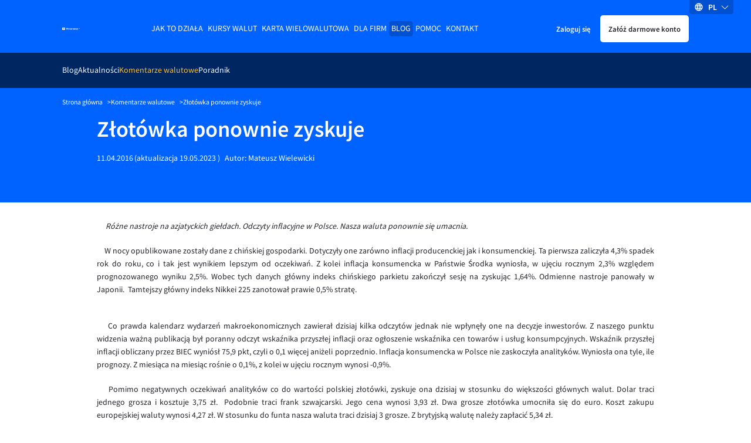

--- FILE ---
content_type: text/html
request_url: https://www.walutomat.pl/komentarze-walutowe/zlotowka-ponownie-zyskuje/
body_size: 16871
content:
<!doctype html>
<html lang="pl-PL">

<head>
  <meta charset="UTF-8">
  <meta
    name="viewport"
    content="width=device-width, initial-scale=1"
  >

  <script>
// USER
var USER_BASE_URL_WT = 'https://user.walutomat.pl';
var CMS_BASE_URL_WT = 'https://www.walutomat.pl';
var REGISTRY_URL = 'https://user.walutomat.pl/#/registration';
var LOGIN_BASE_URL_WT = 'https://panel.walutomat.pl/logowanie';
// BIZ
var BIZ_BASE_URL_WT = 'https://biz.walutomat.pl';
var BIZ_CMS_BASE_URL_WT = 'https://walutomat.biz/';
var BIZ_REGISTRY_URL = 'https://biz.walutomat.pl/#/registration/';
var BIZ_LOGIN_BASE_URL_WT = 'https://login-biz.walutomat.pl/';
</script>
<meta name='robots' content='index, follow, max-image-preview:large, max-snippet:-1, max-video-preview:-1' />
	<style>img:is([sizes="auto" i], [sizes^="auto," i]) { contain-intrinsic-size: 3000px 1500px }</style>
	<link rel="alternate" hreflang="pl-pl" href="https://www.walutomat.pl/komentarze-walutowe/zlotowka-ponownie-zyskuje/" />
<link rel="alternate" hreflang="x-default" href="https://www.walutomat.pl/komentarze-walutowe/zlotowka-ponownie-zyskuje/" />

	<!-- This site is optimized with the Yoast SEO plugin v24.3 - https://yoast.com/wordpress/plugins/seo/ -->
	<title>Złotówka ponownie zyskuje - Walutomat.pl</title>
	<meta name="description" content="Walutomat o wzroście wartości polskiej waluty oraz prognozach dalszych wzrostów PLN. Więcej informacji dostępnych w serwisie Walutomat.pl" />
	<link rel="canonical" href="https://www.walutomat.pl/komentarze-walutowe/zlotowka-ponownie-zyskuje/" />
	<meta property="og:locale" content="pl_PL" />
	<meta property="og:type" content="article" />
	<meta property="og:title" content="Złotówka ponownie zyskuje - Walutomat.pl" />
	<meta property="og:description" content="Walutomat o wzroście wartości polskiej waluty oraz prognozach dalszych wzrostów PLN. Więcej informacji dostępnych w serwisie Walutomat.pl" />
	<meta property="og:site_name" content="Kantor wymiany walut - Walutomat.pl" />
	<meta property="article:publisher" content="https://facebook.com/walutomat" />
	<meta property="article:modified_time" content="2023-05-19T12:21:53+00:00" />
	<meta property="og:image" content="https://www.walutomat.pl/wp-content/uploads/2015/03/walutomat_logo_fb.png" />
	<meta name="twitter:card" content="summary_large_image" />
	<meta name="twitter:site" content="@walutomat" />
	<script type="application/ld+json" class="yoast-schema-graph">{"@context":"https://schema.org","@graph":[{"@type":"WebPage","@id":"https://www.walutomat.pl/komentarze-walutowe/zlotowka-ponownie-zyskuje/","url":"https://www.walutomat.pl/komentarze-walutowe/zlotowka-ponownie-zyskuje/","name":"Złotówka ponownie zyskuje - Walutomat.pl","isPartOf":{"@id":"https://www.walutomat.pl/#website"},"datePublished":"2016-04-11T12:34:04+00:00","dateModified":"2023-05-19T12:21:53+00:00","description":"Walutomat o wzroście wartości polskiej waluty oraz prognozach dalszych wzrostów PLN. Więcej informacji dostępnych w serwisie Walutomat.pl","breadcrumb":{"@id":"https://www.walutomat.pl/komentarze-walutowe/zlotowka-ponownie-zyskuje/#breadcrumb"},"inLanguage":"pl-PL","potentialAction":[{"@type":"ReadAction","target":["https://www.walutomat.pl/komentarze-walutowe/zlotowka-ponownie-zyskuje/"]}]},{"@type":"BreadcrumbList","@id":"https://www.walutomat.pl/komentarze-walutowe/zlotowka-ponownie-zyskuje/#breadcrumb","itemListElement":[{"@type":"ListItem","position":1,"name":"Strona główna","item":"https://www.walutomat.pl/"},{"@type":"ListItem","position":2,"name":"Komentarze walutowe","item":"https://www.walutomat.pl/komentarze-walutowe/"},{"@type":"ListItem","position":3,"name":"Złotówka ponownie zyskuje"}]},{"@type":"WebSite","@id":"https://www.walutomat.pl/#website","url":"https://www.walutomat.pl/","name":"Kantor wymiany walut - Walutomat.pl","description":"Walutomat to platforma wymiany walut online, w którym waluty wymienisz z innymi osobami i firmami.","potentialAction":[{"@type":"SearchAction","target":{"@type":"EntryPoint","urlTemplate":"https://www.walutomat.pl/?s={search_term_string}"},"query-input":{"@type":"PropertyValueSpecification","valueRequired":true,"valueName":"search_term_string"}}],"inLanguage":"pl-PL"}]}</script>
	<!-- / Yoast SEO plugin. -->


				<style>@font-face{font-family:Source Sans Pro;src:local("SourceSansPro-Bold"),url(/wp-content/themes/wt-theme/assets/fonts/sourcesanspro/700.woff2) format("woff2"),url(/wp-content/themes/wt-theme/assets/fonts/sourcesanspro/700.woff) format("woff");font-weight:700;font-style:normal;font-display:swap}@font-face{font-family:Source Sans Pro;src:local("SourceSansPro-Semibold"),url(/wp-content/themes/wt-theme/assets/fonts/sourcesanspro/600.woff2) format("woff2"),url(/wp-content/themes/wt-theme/assets/fonts/sourcesanspro/600.woff) format("woff");font-weight:600;font-style:normal;font-display:swap}@font-face{font-family:Source Sans Pro;src:local("SourceSansPro-Regular"),url(/wp-content/themes/wt-theme/assets/fonts/sourcesanspro/400.woff2) format("woff2"),url(/wp-content/themes/wt-theme/assets/fonts/sourcesanspro/400.woff) format("woff");font-weight:400;font-style:normal;font-display:swap}@font-face{font-family:Source Sans Pro;src:local("SourceSansPro-Light"),url(/wp-content/themes/wt-theme/assets/fonts/sourcesanspro/300.woff2) format("woff2"),url(/wp-content/themes/wt-theme/assets/fonts/sourcesanspro/300.woff) format("woff");font-weight:300;font-style:normal;font-display:swap}.h1,.h2,.h3,.h4,.h5,.h6,h1,h2,h3,h4,h5,h6{font-weight:600;color:#23232a}.h1,.h2,.h3,.h4,h1,h2,h3,h4{display:block;margin-bottom:20px}.h1,h1{color:#23232a;font-size:34px;line-height:36px}.h2,h2{font-size:24px;line-height:30px}.h3,h3{font-size:20px;line-height:1.1}a{transition-duration:.3s;transition-timing-function:ease;transition-property:color;color:#0062ff;text-decoration:none}b,strong,th{font-weight:600}th{text-align:left}small{font-size:11px}body{display:flex;flex-direction:column;font-family:Source Sans Pro,system-ui,-apple-system,Segoe UI,Roboto,Ubuntu,Cantarell,Noto Sans,sans-serif;font-size:13px;font-weight:400;line-height:22px;min-height:100%;background-color:#fff;background-color:var(--bg-color);color:#23232a;color:var(--text-color);-ms-scroll-chaining:none;overscroll-behavior:none;overflow-y:scroll;-webkit-overflow-scrolling:touch}*,:after,:before{box-sizing:border-box;-webkit-tap-highlight-color:transparent}*{margin:0}body,html{touch-action:manipulation;-webkit-font-smoothing:antialiased;-moz-osx-font-smoothing:grayscale;font-smoothing:antialiased;text-rendering:optimizeSpeed;-webkit-text-size-adjust:100%;-moz-text-size-adjust:100%;text-size-adjust:100%;text-shadow:rgba(0,0,0,.01) 0 0 1px;scroll-behavior:smooth}html{height:100%}canvas,img,picture,svg,video{display:block;max-width:100%;height:auto;-webkit-user-select:none;-moz-user-select:none;-ms-user-select:none;user-select:none}button,input,select,textarea{font:inherit;color:#23232a}h1,h2,h3,h4,h5,h6,p{word-wrap:break-word}[hidden]{display:none!important}.container{width:100%;max-width:980px;margin:0 auto;padding:0 15px}.white-bg{background-color:#fff;color:#23232a}.blue-100-bg{background-color:#f2f7ff;color:#23232a}.blue-700-bg{background-color:#0062ff;color:#fff}.blue-600-bg{background-color:#2d7eff;color:#fff}.blue-1000-bg{background-color:#002662;color:#fff}.gray-1000-bg{background-color:#23232a;color:#fff}.blue-800-bg{background-color:#0051d2;color:#fff}.content-clip{overflow:hidden;position:relative;flex-grow:1;-webkit-overflow-scrolling:touch}.content-clip--flex{display:flex;flex-direction:column}.standard-paddings{padding-top:42px;padding-bottom:42px}.black-to-gray{filter:invert(41%) sepia(10%) saturate(451%) hue-rotate(182deg) brightness(94%) contrast(80%)}.black-to-orange{filter:invert(75%) sepia(49%) saturate(5509%) hue-rotate(359deg) brightness(102%) contrast(106%)}.black-to-white{filter:invert(100%) sepia(0) saturate(7492%) hue-rotate(319deg) brightness(104%) contrast(100%)}:root{--primary-color:#0062ff;--blue-box-shadow-color:#91919e;--error-text-color:#d11c1c;--input-error-background:#ffeaea;--input-error-text:#d11c1c;--bg-color:#fff;--text-color:#23232a;--text-error-color:#d11c1c;--headline-color:#23232a;--subheadline-color:#23232a;--border-color:#23232a;--blue-100-bg-color:#f2f7ff;--blue-100-bg-headline-color:#23232a;--blue-100-bg-subheadline-color:#23232a;--blue-100-bg-text-color:#23232a;--blue-100-bg-anchor-color:#0062ff;--blue-100-bg-anchor-hover-color:#ffb500;--blue-100-bg-border-color:#23232a;--blue-600-bg-color:#2d7eff;--blue-600-bg-headline-color:#fff;--blue-600-bg-subheadline-color:#fff;--blue-600-bg-text-color:#fff;--blue-600-bg-anchor-color:#fff;--blue-600-bg-anchor-hover-color:#fff;--blue-600-bg-border-color:#7c7c8a;--blue-700-bg-color:#0062ff;--blue-700-bg-headline-color:#fff;--blue-700-bg-subheadline-color:#fff;--blue-700-bg-text-color:#fff;--blue-700-bg-anchor-color:#fff;--blue-700-bg-anchor-hover-color:#ffb500;--blue-700-bg-border-color:#86b5ff;--blue-800-bg-color:#0051d2;--blue-800-bg-headline-color:#fff;--blue-800-bg-subheadline-color:#fff;--blue-800-bg-text-color:#fff;--blue-800-bg-anchor-color:#fff;--blue-800-bg-anchor-hover-color:#fff;--blue-800-bg-border-color:#fff;--blue-1000-bg-color:#002662;--blue-1000-bg-headline-color:#fff;--blue-1000-bg-subheadline-color:#fff;--blue-1000-bg-text-color:#fff;--blue-1000-bg-anchor-color:#fff;--blue-1000-bg-anchor-hover-color:#fff;--blue-1000-bg-border-color:#7c7c8a;--primary-button-border:#0062ff;--primary-button-background:#0062ff;--primary-button-text:#fff;--primary-button-border-hover:#2d7eff;--primary-button-background-hover:#2d7eff;--primary-button-text-hover:#fff;--primary-button-border-active:#2d7eff;--primary-button-background-active:#2d7eff;--primary-button-text-active:#fff;--primary-button-border-focus:#2d7eff;--primary-button-background-focus:#2d7eff;--primary-button-text-focus:#fff;--primary-button-outline-focus:#0062ff}:root,[data-theme=dark]{--secondary-color:#ffb500;--chart-best-purchase:#ad7b00;--chart-best-sale:#0062ff;--chart-average-rate:#00994f;--dark-black-box-shadow-color:#686876;--black-box-shadow-color:#41414d;--disabled-bg-color:#686876;--success-text-color:#00703a;--alert-success-bg-color:#6bffb8;--alert-success-text-color:#41414d;--alert-success-border-color:#6bffb8;--alert-error-bg-color:#ffeaea;--alert-error-text-color:#d11c1c;--alert-error-border-color:#ffeaea;--alert-spinner-bg-color:#ebebf0;--spinner-bg-color:#ebebf0;--spinner-color:#0062ff;--input-error-border:#d11c1c;--anchor-color:#0062ff;--anchor-hover-color:#ffb500;--light-border-color:#cadeff;--show-password-button:#686876;--secondary-button-border:#cadeff;--secondary-button-background:#cadeff;--secondary-button-text:#002662;--secondary-button-border-hover:#f2f7ff;--secondary-button-background-hover:#f2f7ff;--secondary-button-text-hover:#002662;--secondary-button-border-active:#86b5ff;--secondary-button-background-active:#86b5ff;--secondary-button-text-active:#002662;--secondary-button-border-focus:#f2f7ff;--secondary-button-background-focus:#f2f7ff;--secondary-button-text-focus:#002662;--secondary-button-outline-focus:#0062ff;--white-button-border:#fff;--white-button-background:#fff;--white-button-text:#23232a;--white-button-border-hover:#ebebf0;--white-button-background-hover:#ebebf0;--white-button-text-hover:#23232a;--white-button-border-active:#ebebf0;--white-button-background-active:#ebebf0;--white-button-text-active:#23232a;--white-button-border-focus:#ebebf0;--white-button-background-focus:#ebebf0;--white-button-text-focus:#23232a;--white-button-outline-focus:#ebebf0;--transparent-button-border:transparent;--transparent-button-background:transparent;--transparent-button-text:inherit;--transparent-button-border-hover:#2d7eff;--transparent-button-background-hover:#2d7eff;--transparent-button-text-hover:#fff;--transparent-button-border-active:#2d7eff;--transparent-button-background-active:#2d7eff;--transparent-button-text-active:#fff;--transparent-button-border-focus:#2d7eff;--transparent-button-background-focus:#2d7eff;--transparent-button-text-focus:#fff;--transparent-button-outline-focus:#0062ff;--orange-button-border:#ffb500;--orange-button-background:#ffb500;--orange-button-text:#23232a;--orange-button-border-hover:#ffcf5c;--orange-button-background-hover:#ffcf5c;--orange-button-text-hover:#23232a;--orange-button-border-active:#ffcf5c;--orange-button-background-active:#ffcf5c;--orange-button-text-active:#23232a;--orange-button-border-focus:#ffcf5c;--orange-button-background-focus:#ffcf5c;--orange-button-text-focus:#23232a;--orange-button-outline-focus:#0062ff}[data-theme=dark]{--primary-color:#86b5ff;--blue-box-shadow-color:#91919e;--error-text-color:#ff8e8e;--input-error-background:#23232a;--input-error-text:#ff8e8e;--bg-color:#000;--text-color:#f7f7f9;--text-error-color:#ff8e8e;--headline-color:#f7f7f9;--subheadline-color:#f7f7f9;--border-color:#91919e;--blue-100-bg-color:#23232a;--blue-100-bg-headline-color:#f7f7f9;--blue-100-bg-subheadline-color:#f7f7f9;--blue-100-bg-text-color:#f7f7f9;--blue-100-bg-anchor-color:#0062ff;--blue-100-bg-anchor-hover-color:#ffb500;--blue-100-bg-border-color:#91919e;--blue-600-bg-color:#2d7eff;--blue-600-bg-headline-color:#fff;--blue-600-bg-subheadline-color:#fff;--blue-600-bg-text-color:#fff;--blue-600-bg-anchor-color:#fff;--blue-600-bg-anchor-hover-color:#fff;--blue-600-bg-border-color:#7c7c8a;--blue-700-bg-color:#0062ff;--blue-700-bg-headline-color:#fff;--blue-700-bg-subheadline-color:#fff;--blue-700-bg-text-color:#fff;--blue-700-bg-anchor-color:#fff;--blue-700-bg-anchor-hover-color:#ffb500;--blue-700-bg-border-color:#86b5ff;--blue-800-bg-color:#0051d2;--blue-800-bg-headline-color:#fff;--blue-800-bg-subheadline-color:#fff;--blue-800-bg-text-color:#fff;--blue-800-bg-anchor-color:#fff;--blue-800-bg-anchor-hover-color:#fff;--blue-800-bg-border-color:#fff;--blue-1000-bg-color:#002662;--blue-1000-bg-headline-color:#fff;--blue-1000-bg-subheadline-color:#fff;--blue-1000-bg-text-color:#fff;--blue-1000-bg-anchor-color:#fff;--blue-1000-bg-anchor-hover-color:#fff;--blue-1000-bg-border-color:#7c7c8a;--primary-button-border:#86b5ff;--primary-button-background:#86b5ff;--primary-button-text:#000;--primary-button-border-hover:#5a99ff;--primary-button-background-hover:#5a99ff;--primary-button-text-hover:#000;--primary-button-border-active:#5a99ff;--primary-button-background-active:#5a99ff;--primary-button-text-active:#000;--primary-button-border-focus:#5a99ff;--primary-button-background-focus:#5a99ff;--primary-button-text-focus:#000;--primary-button-outline-focus:#5a99ff}.header{padding-top:22px;padding-bottom:20px;position:relative}.header__container{position:relative;z-index:9998}.header.container{max-width:1098px}.header__inner{display:flex;align-items:center;justify-content:space-between;height:42px}.header__logotype-anchor{display:inline-block;line-height:0}.header__logotype{position:relative;display:flex;margin-right:auto;min-width:30px}.header__fast-cta{display:flex;align-items:center;margin-left:10px}.header__register.button{padding:10px 12px}.header__sign-in{padding:10px 5px;margin-right:5px}.header__mobile-button-container{display:flex;margin-right:10px}.header__mobile-button{border-radius:5px;-webkit-appearance:none;-moz-appearance:none;appearance:none;cursor:pointer;border:none;height:28px;width:28px;background-image:url("data:image/svg+xml;charset=utf-8,%3Csvg xmlns='http://www.w3.org/2000/svg' viewBox='0 0 32 32'%3E%3Cpath fill='%23fff' d='M4 10h24a2 2 0 000-4H4a2 2 0 000 4zm24 4H4a2 2 0 000 4h24a2 2 0 000-4zm0 8H4a2 2 0 000 4h24a2 2 0 000-4z'/%3E%3C/svg%3E");background-repeat:no-repeat;background-position:50%;background-color:transparent;background-size:22px}.header__menu-anchor{display:inline-block;margin-bottom:30px}.header__menu-wrapper{position:fixed;top:0;bottom:0;left:0;width:230px;background-color:#002662;transform:translateX(-100%);transition:transform .3s linear;overflow-y:auto;padding:32px 16px;z-index:2;-webkit-overflow-scrolling:touch}.header__menu-background{position:fixed;top:0;right:0;bottom:0;left:0;background-color:#000;opacity:.3;display:none;z-index:1}.button{-webkit-appearance:none;-moz-appearance:none;appearance:none;cursor:pointer;padding:10px 18px;font-size:12px;border:2px solid #0062ff;border:2px solid var(--primary-button-border);background-color:#0062ff;background-color:var(--primary-button-background);color:#fff;color:var(--primary-button-text);border-radius:5px;text-decoration:none;transition-duration:.5s;transition-timing-function:ease;transition-property:color,opacity,background-color,border-color;display:inline-block;text-align:center}.button--secondary{border-color:#cadeff;border-color:var(--secondary-button-border);background-color:#cadeff;background-color:var(--secondary-button-background);color:#002662;color:var(--secondary-button-text)}.button--white{border-color:#fff;border-color:var(--white-button-border);background-color:#fff;background-color:var(--white-button-background);color:#23232a;color:var(--white-button-text)}.button--transparent{border-color:transparent;border-color:var(--transparent-button-border);background-color:transparent;background-color:var(--transparent-button-background);color:inherit;color:var(--transparent-button-text)}.button--orange{border-color:#ffb500;border-color:var(--orange-button-border);background-color:#ffb500;background-color:var(--orange-button-background);color:#23232a;color:var(--orange-button-text)}.button.is-bold{font-weight:600}.button.is-uppercase{text-transform:uppercase}.button.is-full-width{width:100%}.button.is-big{font-size:18px;line-height:24px}.main-desktop-menu,.main-desktop-menu__container{padding-left:0;list-style:none}.main-desktop-menu ul{list-style:none;padding-left:20px}.main-desktop-menu>.main-desktop-menu__item>.main-desktop-menu__item-anchor{text-transform:uppercase;text-decoration:none}.main-desktop-menu .current-menu-item>.main-desktop-menu__item-anchor{color:#ffc22e}.main-desktop-menu__item-anchor{margin-bottom:12px;display:flex;text-decoration:none;color:#fff}.main-desktop-menu .menu-item-has-children>.main-desktop-menu__item-anchor{display:flex;align-items:center}.main-desktop-menu .menu-item-has-children>.main-desktop-menu__item-anchor:after{content:"";border:solid #fff;border-width:0 1px 1px 0;display:inline-block!important;padding:3px;margin-left:auto;transition:all .3s ease-out;transform:rotate(45deg);margin-right:1px}.main-desktop-menu .menu-item-has-children>.main-desktop-menu__sub-menu-1,.main-desktop-menu .menu-item-has-children>.main-desktop-menu__sub-menu-2{display:none!important}.main-mobile-menu{display:none;position:absolute;top:calc(100% + 7px);left:50%;transform:translateX(-50%);flex-direction:column;border:1px solid #ebebf0;border-radius:5px;background-color:#fff;padding:0;max-height:280px;overflow:auto;list-style:none;text-align:center;color:#23232a;-webkit-overflow-scrolling:touch}.main-mobile-menu__container{position:relative;z-index:3;height:45px;color:#fff}.main-mobile-menu__container:before{position:absolute;top:0;bottom:0;left:50%;background:#002662;z-index:-1;width:100vw;transform:translateX(-50vw);content:""}.main-mobile-menu__container.is-sticky{position:fixed;top:0;right:0;left:0;z-index:100}.main-mobile-menu__btn{display:block;border:none;background-color:transparent;margin:auto;padding-right:12px;padding-left:12px;height:100%;color:#fff;cursor:pointer;transition:all .2s ease-out}.main-mobile-menu__btn:after{display:inline-block;border:solid #fff;border-width:0 1px 1px 0;transition:all .2s ease-out;transform:rotate(45deg);margin-bottom:2px;margin-left:10px;padding:4px;content:""}.lang-switcher.is-desktop{position:absolute;top:0;right:30px;z-index:9999;display:none}.lang-switcher__inner{position:relative}.lang-switcher__switcher-list{list-style:none;margin:0;padding:0}.lang-switcher__switcher-dropdown{left:calc(50% - 27px);top:10px;width:55px;position:relative;box-shadow:0 3px 7px #41414d;border-radius:5px;background-color:#fff}.lang-switcher__switcher-dropdown:before{display:block;content:" ";position:absolute;width:0;height:0;border-color:transparent transparent #fff;border-style:solid;border-width:0 7.5px 10px;top:-10px;right:20px}.lang-switcher__switcher-link{display:block;padding:5px 10px;color:#41414d}.lang-switcher__switcher-link:hover{color:#41414d;text-decoration:none}.lang-switcher__switcher-option{cursor:pointer;-webkit-user-select:none;-moz-user-select:none;-ms-user-select:none;user-select:none;text-align:center;text-transform:uppercase}.lang-switcher__switcher-option:not(:last-of-type){border-bottom:1px solid #ebebf0}.lang-switcher__switcher-option.focus-visible,.lang-switcher__switcher-option.is-selected,.lang-switcher__switcher-option:active,.lang-switcher__switcher-option:focus-visible,.lang-switcher__switcher-option:hover{font-weight:700}.lang-switcher__current-lang{display:flex;flex-direction:row;width:75px;height:24px;align-items:center;justify-content:space-evenly;cursor:pointer}.lang-switcher__current-lang.is-desktop{background:#0051d2;border-bottom-left-radius:4px;border-bottom-right-radius:4px}.lang-switcher__current-lang.is-mobile{background-color:#0051d2;border-radius:5px;height:32px;width:78px}.lang-switcher__current-lang-icon{flex-shrink:0;flex-grow:0;display:flex;height:16px;width:16px}.lang-switcher__current-lang-label{color:#fff;font-weight:600;text-transform:uppercase;flex-shrink:0;flex-grow:0;-webkit-user-select:none;-moz-user-select:none;-ms-user-select:none;user-select:none}.lang-switcher__current-lang-chevron{display:flex;height:13px;width:13px;flex-shrink:0;flex-grow:0}.single-page-header{position:relative;z-index:2}.single-page-header__content-wrapper{padding-bottom:40px}.single-page-header__title{color:#fff}.single-page-header__content.is-squeezed,.single-page-header__title.is-squeezed{max-width:400px}.single-page-header__content{font-size:15px;line-height:18px}.single-page-header__content--mb-24{margin-bottom:24px}.single-page-header__background{display:none}.breadcrumbs{max-width:1098px}.breadcrumbs__container{padding-top:16px;padding-bottom:16px;font-size:11px;line-height:17px;background-color:#0062ff;color:#fff}.breadcrumbs__list{list-style:none;margin:0;padding:0;display:flex;flex-wrap:wrap;gap:8px}.breadcrumbs__item:not(:last-child):after{content:">";margin-left:8px;speak:none}.breadcrumbs__anchor{color:#fff}.chevron-left,.chevron-right{-webkit-user-select:none;-moz-user-select:none;-ms-user-select:none;user-select:none}.chevron-right:after{transform:rotate(-45deg)}.chevron-left:before,.chevron-right:after{content:"";position:relative;display:inline-block;min-height:7px;min-width:7px;border-color:transparent currentcolor currentcolor transparent;border-style:solid;border-width:1px;margin-left:3px;margin-right:3px}.chevron-left:before{transform:rotate(135deg)}.blog-pagination{display:flex;align-items:center;padding-top:35px}.blog-pagination__arrow-holder{margin:0 5px}.blog-pagination__number-input{padding:7px;height:36px;width:36px;color:#23232a;border:1px solid #23232a;border-rdaius:5px;margin-right:5px;text-align:center}.blog-pagination__link{display:flex;padding:10px}.blog-pagination__link:after{content:"";background-image:url("data:image/svg+xml;charset=utf-8,%3Csvg xmlns='http://www.w3.org/2000/svg' viewBox='0 0 129 129'%3E%3Cpath fill='%230062ff' d='M121.3 34.6a4.1 4.1 0 00-5.8 0l-51 51.1-51.1-51.1a4.1 4.1 0 00-5.8 5.8l53.9 53.9a4 4 0 002.9 1.2c1 0 2.1-.4 2.9-1.2l53.9-53.9a4 4 0 00.1-5.8z'/%3E%3C/svg%3E");width:14px;height:14px;display:inline-block;background-repeat:no-repeat;transform:rotate(270deg)}.blog-pagination__link.is-reverse{transform:rotate(180deg)}.single-page-header__wrap{margin-top:12px}.single-page-header__photo{border-radius:100%;margin-bottom:8px;height:80px;flex-shrink:0}.single-page-header__date{margin-right:2px}.single-page-header__date-wrap{display:flex;margin-right:8px}.single-page-header__author-link{color:#fff;text-decoration:none}.blog-apetizers{max-width:980px;margin:auto;padding:50px 15px}.blog-apetizers__title{border-bottom:1px solid #23232a;margin-top:13px;margin-bottom:30px;padding-bottom:18px}.blog-apetizers__grid{display:-ms-grid;display:grid;grid-template-columns:repeat(auto-fit,310px);grid-row-gap:10px;row-gap:10px;grid-column-gap:10px;-moz-column-gap:10px;column-gap:10px;justify-content:center}.blog-apetizers__grid.is-padding{padding-top:30px}.blog-apetizers__grid.is-empty{text-align:center}.blog-apetizers__pagination{display:flex;justify-content:flex-end;align-items:center}.currency-comment-apetizer{min-height:360px;height:100%}.currency-comment-apetizer__anchor.focus-visible,.currency-comment-apetizer__anchor:active,.currency-comment-apetizer__anchor:focus-visible,.currency-comment-apetizer__anchor:hover{color:#fff;text-decoration:none}.currency-comment-apetizer__meta{padding:30px 30px 0;display:flex;flex-direction:column}.currency-comment-apetizer__author-container{border-top:1px solid #86b5ff}.currency-comment-apetizer__inner{display:flex;flex-direction:column;justify-content:space-between;height:100%}.currency-comment-apetizer__meta-category{text-transform:uppercase;margin-bottom:30px}.currency-comment-apetizer__meta-title{color:#fff;min-height:44px;font-size:20px;line-height:1.1;font-weight:600;margin-bottom:20px}.knowledge-apetizer{min-height:360px;height:100%}.knowledge-apetizer__anchor.focus-visible,.knowledge-apetizer__anchor:active,.knowledge-apetizer__anchor:focus-visible,.knowledge-apetizer__anchor:hover{color:#23232a;text-decoration:none}.knowledge-apetizer__inner{height:100%;display:flex;flex-direction:column;justify-content:flex-start}.knowledge-apetizer__meta{padding:36px}.knowledge-apetizer__meta-title{color:#23232a;min-height:66px;font-size:20px;line-height:1.1;font-weight:600;margin:0 0 20px}.knowledge-apetizer__media-picture{display:flex;justify-content:center;align-items:center;height:100%}.knowledge-apetizer__media-asset{display:block;margin:0 auto;width:100%;height:186px;-o-object-fit:cover;object-fit:cover}.knowledge-apetizer__media-asset.image-contain{-o-object-fit:contain;object-fit:contain;max-width:200px;max-height:80%;height:auto}.knowledge-apetizer__media{background-color:#0062ff;height:186px}.knowledge-apetizer__meta-info{margin-bottom:15px}.knowledge-apetizer__meta-info-category{font-weight:700;padding-right:10px;border-right:1px solid #23232a;margin-right:10px}.news-apetizer{min-height:360px;height:100%}.news-apetizer__anchor.focus-visible,.news-apetizer__anchor:active,.news-apetizer__anchor:focus-visible,.news-apetizer__anchor:hover{color:#23232a;text-decoration:none}.news-apetizer__inner{height:100%;display:flex;flex-direction:column;justify-content:flex-start}.news-apetizer__meta{padding:10px}.news-apetizer__meta-title{color:#23232a;min-height:66px;font-size:20px;line-height:1.1;font-weight:600;margin:0 0 20px}.news-apetizer__meta-info{margin-bottom:15px}.news-apetizer__media{background-color:#0062ff;height:186px}.news-apetizer__media.is-general{display:flex;align-items:center;justify-content:center}.news-apetizer__media-asset{display:block;margin:0 auto;width:100%;height:100%;-o-object-fit:cover;object-fit:cover}.news-apetizer__meta-info-category{font-weight:700;padding-right:10px;border-right:1px solid #23232a;margin-right:10px}.article-section__toc{margin-bottom:30px}.article-section__body{display:flex;flex-direction:column;padding-top:30px;padding-bottom:30px;border-bottom:1px solid #23232a;margin-bottom:30px}.article-section__content-separator{border:none;height:1px;background-color:#23232a}.article-section__disclaimer{margin:10px 0;color:#23232a;font-size:11px;line-height:18px}.article-section table,.article-section ul{margin-bottom:25px}.article-section .article-author{position:relative;background-color:#f2f7ff;margin-top:40px;padding:40px 0}@media (min-width:480px){.h2,h2{font-size:28px;line-height:34px}.button.is-big{font-size:20px}}@media (min-width:768px){.h1,h1{font-size:36px;line-height:40px}.header__sign-in{padding:10px}.single-page-header__inner{display:flex;align-items:center;justify-content:space-between;gap:32px}.single-page-header__background{display:block}.single-page-header__background-image{width:220px}.single-page-header__wrap{display:flex}.single-page-header__photo{margin-right:18px}.single-page-header.blog .single-page-header__background-image{width:207px}.news-apetizer__meta{padding:18px}.news-apetizer__media-asset{aspect-ratio:5/3;width:auto}}@media (min-width:992px){.standard-paddings{padding-top:84px;padding-bottom:84px}.blog-apetizers__title{margin-top:0}.news-apetizer__meta{padding:36px}}@media (min-width:1113px){.header{padding-top:28px}.header__inner{justify-content:flex-start}.header__logotype{margin-right:10px}.header__menu-anchor,.header__mobile-button-container{display:none}.header__menu-wrapper{position:static;transform:none;width:auto;z-index:0;padding:0;background-color:unset;margin-left:auto;margin-right:auto;overflow:visible;transition:none}.main-desktop-menu{display:flex;gap:8px}.main-desktop-menu__container{display:flex}.main-desktop-menu ul{padding-left:0}.main-desktop-menu>.main-desktop-menu__item>.main-desktop-menu__item-anchor{padding:2px 4px}.main-desktop-menu>.current-menu-ancestor>.main-desktop-menu__item-anchor,.main-desktop-menu>.current-menu-item>.main-desktop-menu__item-anchor,.main-desktop-menu>.current-menu-parent>.main-desktop-menu__item-anchor{background-color:#0051d2!important;border-radius:5px;color:#fff}.main-desktop-menu__item-anchor{margin-bottom:0}.main-desktop-menu .menu-item-has-children>.main-desktop-menu__item-anchor:after{display:none!important}.main-desktop-menu>.current-menu-ancestor>.main-desktop-menu__sub-menu-1,.main-desktop-menu>.current-menu-item>.main-desktop-menu__sub-menu-1{display:flex!important;justify-content:flex-start;align-items:center;position:absolute;z-index:1;top:100%;left:0;width:100%;height:60px;padding:0 15px;gap:24px}.main-desktop-menu>.current-menu-ancestor>.main-desktop-menu__sub-menu-1:before,.main-desktop-menu>.current-menu-item>.main-desktop-menu__sub-menu-1:before{content:"";position:absolute;z-index:-1;top:0;bottom:0;left:50%;margin-left:-50vw;width:100vw;background-color:#002662}.main-desktop-menu>.current-menu-ancestor>.main-desktop-menu__sub-menu-1.is-sticky,.main-desktop-menu>.current-menu-item>.main-desktop-menu__sub-menu-1.is-sticky{position:fixed;top:0;z-index:100;max-width:1098px;margin:auto;left:0;right:0}.main-desktop-menu>.current-menu-ancestor>.main-desktop-menu__sub-menu-1>.main-desktop-menu__item,.main-desktop-menu>.current-menu-item>.main-desktop-menu__sub-menu-1>.main-desktop-menu__item{position:relative;padding:10px 0}.main-desktop-menu>.current-menu-ancestor>.main-desktop-menu__sub-menu-1>.main-desktop-menu__item.open:before,.main-desktop-menu>.current-menu-item>.main-desktop-menu__sub-menu-1>.main-desktop-menu__item.open:before{content:"";position:absolute;z-index:1;top:calc(100% - 6px);left:50%;height:0;width:0;transform:translateX(-50%);border:7px solid transparent;border-bottom-color:#ebebf0;pointer-events:none}.main-desktop-menu .main-desktop-menu__sub-menu-2{position:absolute;z-index:1;top:calc(100% + 8px);left:50%;transform:translateX(-50%);height:auto;width:auto;display:none;-ms-grid-columns:1fr;grid-template-columns:1fr;background-color:#fff;border:1px solid #ebebf0;border-radius:5px;margin-left:0;max-height:280px;min-width:100px;overflow-y:scroll;overflow-x:hidden;-webkit-overflow-scrolling:touch}.main-desktop-menu .main-desktop-menu__sub-menu-2.open{display:-ms-grid!important;display:grid!important;-ms-grid-columns:1fr 1fr;grid-template-columns:1fr 1fr}.main-desktop-menu .main-desktop-menu__sub-menu-2 .main-desktop-menu__item{margin:0}.main-desktop-menu .main-desktop-menu__sub-menu-2 .main-desktop-menu__item:not(:last-child){border-bottom:1px solid #ebebf0}.main-desktop-menu .main-desktop-menu__sub-menu-2 .main-desktop-menu__item.current-menu-ancestor>.main-desktop-menu__item-anchor,.main-desktop-menu .main-desktop-menu__sub-menu-2 .main-desktop-menu__item.current-menu-item>.main-desktop-menu__item-anchor{color:#0062ff}.main-desktop-menu .main-desktop-menu__sub-menu-2 .main-desktop-menu__item .main-desktop-menu__item-anchor{color:#23232a;padding:10px;white-space:nowrap}.lang-switcher.is-mobile,.main-mobile-menu__container{display:none}.lang-switcher.is-desktop{display:block}.single-page-header__content-wrapper{padding-bottom:64px}.single-page-header__background-image{width:380px}.breadcrumbs__container{padding-top:76px;padding-bottom:16px}.breadcrumbs__container--flat{padding-top:16px;padding-bottom:16px}.single-page-header.blog .single-page-header__background-image{width:407px}}@media (max-width:767px){.button.mobile-full-width{width:100%}}</style>
<meta name="generator" content="WPML ver:4.6.15 stt:9,1,4,3,27,42,46,47,10,2,56;" />
    <script data-cookieconsent="ignore">
      function mergeObjects() {var resObj = {};for(var i=0; i < arguments.length; i += 1) {var obj = arguments[i],keys = Object.keys(obj);for(var j=0; j < keys.length; j += 1) {resObj[keys[j]] = obj[keys[j]];}}return resObj;}
      window.dataLayer = window.dataLayer || [];
      window.dataLayer.push({
        original_location: document.location.protocol + '//' + document.location.hostname + document.location.pathname
        + document.location.search
      });
      window.dataLayer.push(mergeObjects({'page_location' : document.location.pathname + document.location.search}, {"event":"page_view","page_type":"Z\u0142ot\u00f3wka ponownie zyskuje","language":"PL"}));
    </script>	<script defer type="text/plain" data-cookieconsent="marketing" src="https://www.walutomat.pl/wp-content/themes/wt-theme/assets/scripts/global/marketing-cookies.js?ver=260115-114101"></script>	<script defer type="text/javascript" data-cookieconsent="ignore" src="https://www.walutomat.pl/wp-content/themes/wt-theme/assets/scripts/global/webWorker.js?ver=260115-114101"></script>	<script defer type="text/javascript" data-cookieconsent="ignore" src="https://www.walutomat.pl/wp-content/themes/wt-theme/assets/scripts/global/script.js?ver=260115-114103"></script><!-- Google Tag Manager -->
<script data-cookieconsent="ignore">
  let isLoaded = false;

  function loadGtmScript(w = window, d = document, s = 'script', l = 'dataLayer', i = 'GTM-HPW5') {
    w[l] = w[l] || [];
    w[l].push({
      'gtm.start': new Date().getTime(),
      event: 'gtm.js'
    });
    var f = d.getElementsByTagName(s)[0],
      j = d.createElement(s),
      dl = l != 'dataLayer' ? '&l=' + l : '';
    j.async = true;
    j.src = 'https://www.googletagmanager.com/gtm.js?id=' + i + dl;
    f.parentNode.insertBefore(j, f);
  }

  function loadLazyScript() {
    if (isLoaded) return;
    isLoaded = true;
    loadGtmScript();

    // Remove listeners after the first call (for older browsers)
    document.removeEventListener("scroll", loadLazyScript);
    document.removeEventListener("mousemove", loadLazyScript);
    document.removeEventListener("touchstart", loadLazyScript);
  }

  // Listening for user interactions
  document.addEventListener("scroll", loadLazyScript);
  document.addEventListener("mousemove", loadLazyScript);
  document.addEventListener("touchstart", loadLazyScript);

  // Fallback – loading after 3.5 seconds if the user has not interacted
  setTimeout(loadLazyScript, 3500);
</script>
<!-- End Google Tag Manager -->
<link 
  rel="icon" 
  href="/favicon.ico" 
  type="image/x-icon"
>
<link 
  rel="shortcut icon" 
  href="/favicon.ico" 
  type="image/x-icon"
>
<link
  rel="apple-touch-icon"
  sizes="152x152"
  href="/apple-touch-icon.png"
>
<link
  rel="icon"
  type="image/png"
  sizes="32x32"
  href="/favicon-32x32.png"
>
<link
  rel="icon"
  type="image/png"
  sizes="16x16"
  href="/favicon-16x16.png"
>
<link
  rel="manifest"
  href="/site.webmanifest"
>
<link
  rel="mask-icon"
  href="/safari-pinned-tab.svg"
  color="#5bbad5"
>
<meta
  name="msapplication-TileColor"
  content="#da532c"
>
<meta
  name="theme-color"
  content="#ffffff"
>
</head>

<body class="currency_comments-template-default single single-currency_comments postid-2623">
  <!-- Google Tag Manager (noscript) -->
<noscript>
  <iframe
    src="https://www.googletagmanager.com/ns.html?id=GTM-HPW5"
    height="0"
    width="0"
    style="display:none;visibility:hidden"
  ></iframe>
</noscript>
<!-- End Google Tag Manager (noscript) -->

  <main class="content-clip">
    
<div class="header__container blue-700-bg">
  <header class="header container">
    <div class="header__inner">

      <div class="header__mobile-button-container">
        <button
          aria-label="menu"
          class="header__mobile-button"
          type="button"
        ></button>
      </div>

      <div class="header__logotype">
        <a
          href="https://www.walutomat.pl/"
          class="header__logotype-anchor"
        >
          <picture>
            <source
              srcset="https://www.walutomat.pl/wp-content/themes/wt-theme/assets/images/brand/walutomat-white-wide.svg?ver=240229-81820"
              media="(min-width: 768px)"
              width="154"
              height="25"
            />
            <img
              src="https://www.walutomat.pl/wp-content/themes/wt-theme/assets/images/brand/walutomat-white-short.svg?ver=240229-81820"
              alt="Walutomat logo"
              width="30"
              height="30"
              class="header__logotype-asset"
            />
          </picture>
        </a>
      </div>

      <div class="header__menu-wrapper">
        <a
          href="https://www.walutomat.pl/"
          class="header__menu-anchor"
        >
          <img
            src="https://www.walutomat.pl/wp-content/themes/wt-theme/assets/images/brand/walutomat-white-short.svg?ver=240229-81820"
            alt="Logotyp Walutomat"
            height="42"
            width="42"
            decoding="async"
            class="header__menu-logo"
          />
        </a>

        <nav id="main-desktop-menu-container" class="main-desktop-menu__container"><ul id="main-desktop-menu" class="main-desktop-menu"><li class="menu-item-has-children main-desktop-menu__item main-desktop-menu__item"><a href="https://www.walutomat.pl/jak-to-dziala/" class="main-desktop-menu__item-anchor">Jak to działa</a>
<ul class="main-desktop-menu__sub-menu-1">
	<li class="main-desktop-menu__item main-desktop-menu__item"><a href="https://www.walutomat.pl/jak-to-dziala/" class="main-desktop-menu__item-anchor">Jak to działa</a></li>
	<li class="main-desktop-menu__item main-desktop-menu__item"><a href="https://www.walutomat.pl/prowizje-i-rabaty/" class="main-desktop-menu__item-anchor">Prowizje i rabaty</a></li>
	<li class="main-desktop-menu__item main-desktop-menu__item"><a href="https://www.walutomat.pl/metody-platnosci/" class="main-desktop-menu__item-anchor">Metody płatności</a></li>
	<li class="main-desktop-menu__item main-desktop-menu__item"><a href="https://www.walutomat.pl/banki/" class="main-desktop-menu__item-anchor">Banki i przelewy</a></li>
	<li class="main-desktop-menu__item main-desktop-menu__item"><a href="https://www.walutomat.pl/przelewy-zagraniczne/" class="main-desktop-menu__item-anchor">Przelewy zagraniczne</a></li>
	<li class="main-desktop-menu__item main-desktop-menu__item"><a href="https://www.walutomat.pl/aplikacja-mobilna/" class="main-desktop-menu__item-anchor">Aplikacja mobilna</a></li>
	<li class="main-desktop-menu__item main-desktop-menu__item"><a href="https://www.walutomat.pl/bezpieczenstwo/" class="main-desktop-menu__item-anchor">Bezpieczeństwo</a></li>
</ul>
</li>
<li class="menu-item-has-children main-desktop-menu__item main-desktop-menu__item"><a href="https://www.walutomat.pl/kursy-walut/" class="main-desktop-menu__item-anchor">Kursy walut</a>
<ul class="main-desktop-menu__sub-menu-1">
	<li class="main-desktop-menu__item main-desktop-menu__item"><a href="https://www.walutomat.pl/kursy-walut/" class="main-desktop-menu__item-anchor">Kursy walut</a></li>
	<li class="main-desktop-menu__item main-desktop-menu__item"><a href="https://www.walutomat.pl/kursy-walut/eur-pln/" class="main-desktop-menu__item-anchor">EUR/PLN</a></li>
	<li class="main-desktop-menu__item main-desktop-menu__item"><a href="https://www.walutomat.pl/kursy-walut/usd-pln/" class="main-desktop-menu__item-anchor">USD/PLN</a></li>
	<li class="main-desktop-menu__item main-desktop-menu__item"><a href="https://www.walutomat.pl/kursy-walut/chf-pln/" class="main-desktop-menu__item-anchor">CHF/PLN</a></li>
	<li class="main-desktop-menu__item main-desktop-menu__item"><a href="https://www.walutomat.pl/kursy-walut/gbp-pln/" class="main-desktop-menu__item-anchor">GBP/PLN</a></li>
	<li class="main-desktop-menu__item main-desktop-menu__item"><a href="https://www.walutomat.pl/kursy-walut/czk-pln/" class="main-desktop-menu__item-anchor">CZK/PLN</a></li>
	<li class="main-desktop-menu__item main-desktop-menu__item"><a href="https://www.walutomat.pl/kursy-walut/dkk-pln/" class="main-desktop-menu__item-anchor">DKK/PLN</a></li>
	<li class="main-desktop-menu__item main-desktop-menu__item"><a href="https://www.walutomat.pl/kursy-walut/nok-pln/" class="main-desktop-menu__item-anchor">NOK/PLN</a></li>
	<li class="main-desktop-menu__item main-desktop-menu__item"><a href="https://www.walutomat.pl/kursy-walut/sek-pln/" class="main-desktop-menu__item-anchor">SEK/PLN</a></li>
	<li class="menu-item-has-children main-desktop-menu__item main-desktop-menu__item"><a href="#" class="main-desktop-menu__item-anchor">Inne pary walutowe</a>
	<ul class="main-desktop-menu__sub-menu-2">
		<li class="main-desktop-menu__item main-desktop-menu__item"><a href="https://www.walutomat.pl/kursy-walut/aud-pln/" class="main-desktop-menu__item-anchor">AUD/PLN</a></li>
		<li class="main-desktop-menu__item main-desktop-menu__item"><a href="https://www.walutomat.pl/kursy-walut/bgn-pln/" class="main-desktop-menu__item-anchor">BGN/PLN</a></li>
		<li class="main-desktop-menu__item main-desktop-menu__item"><a href="https://www.walutomat.pl/kursy-walut/cad-pln/" class="main-desktop-menu__item-anchor">CAD/PLN</a></li>
		<li class="main-desktop-menu__item main-desktop-menu__item"><a href="https://www.walutomat.pl/kursy-walut/cny-pln/" class="main-desktop-menu__item-anchor">CNY/PLN</a></li>
		<li class="main-desktop-menu__item main-desktop-menu__item"><a href="https://www.walutomat.pl/kursy-walut/hkd-pln/" class="main-desktop-menu__item-anchor">HKD/PLN</a></li>
		<li class="main-desktop-menu__item main-desktop-menu__item"><a href="https://www.walutomat.pl/kursy-walut/huf-pln/" class="main-desktop-menu__item-anchor">HUF/PLN</a></li>
		<li class="main-desktop-menu__item main-desktop-menu__item"><a href="https://www.walutomat.pl/kursy-walut/ils-pln/" class="main-desktop-menu__item-anchor">ILS/PLN</a></li>
		<li class="main-desktop-menu__item main-desktop-menu__item"><a href="https://www.walutomat.pl/kursy-walut/jpy-pln/" class="main-desktop-menu__item-anchor">JPY/PLN</a></li>
		<li class="main-desktop-menu__item main-desktop-menu__item"><a href="https://www.walutomat.pl/kursy-walut/nzd-pln/" class="main-desktop-menu__item-anchor">NZD/PLN</a></li>
		<li class="main-desktop-menu__item main-desktop-menu__item"><a href="https://www.walutomat.pl/kursy-walut/ron-pln/" class="main-desktop-menu__item-anchor">RON/PLN</a></li>
		<li class="main-desktop-menu__item main-desktop-menu__item"><a href="https://www.walutomat.pl/kursy-walut/sgd-pln/" class="main-desktop-menu__item-anchor">SGD/PLN</a></li>
		<li class="main-desktop-menu__item main-desktop-menu__item"><a href="https://www.walutomat.pl/kursy-walut/try-pln/" class="main-desktop-menu__item-anchor">TRY/PLN</a></li>
		<li class="main-desktop-menu__item main-desktop-menu__item"><a href="https://www.walutomat.pl/kursy-walut/zar-pln/" class="main-desktop-menu__item-anchor">ZAR/PLN</a></li>
		<li class="main-desktop-menu__item main-desktop-menu__item"><a href="https://www.walutomat.pl/kursy-walut/eur-usd/" class="main-desktop-menu__item-anchor">EUR/USD</a></li>
		<li class="main-desktop-menu__item main-desktop-menu__item"><a href="https://www.walutomat.pl/kursy-walut/eur-gbp/" class="main-desktop-menu__item-anchor">EUR/GBP</a></li>
		<li class="main-desktop-menu__item main-desktop-menu__item"><a href="https://www.walutomat.pl/kursy-walut/eur-chf/" class="main-desktop-menu__item-anchor">EUR/CHF</a></li>
		<li class="main-desktop-menu__item main-desktop-menu__item"><a href="https://www.walutomat.pl/kursy-walut/eur-czk/" class="main-desktop-menu__item-anchor">EUR/CZK</a></li>
		<li class="main-desktop-menu__item main-desktop-menu__item"><a href="https://www.walutomat.pl/kursy-walut/eur-dkk/" class="main-desktop-menu__item-anchor">EUR/DKK</a></li>
		<li class="main-desktop-menu__item main-desktop-menu__item"><a href="https://www.walutomat.pl/kursy-walut/eur-nok/" class="main-desktop-menu__item-anchor">EUR/NOK</a></li>
		<li class="main-desktop-menu__item main-desktop-menu__item"><a href="https://www.walutomat.pl/kursy-walut/eur-sek/" class="main-desktop-menu__item-anchor">EUR/SEK</a></li>
		<li class="main-desktop-menu__item main-desktop-menu__item"><a href="https://www.walutomat.pl/kursy-walut/eur-aud/" class="main-desktop-menu__item-anchor">EUR/AUD</a></li>
		<li class="main-desktop-menu__item main-desktop-menu__item"><a href="https://www.walutomat.pl/kursy-walut/eur-bgn/" class="main-desktop-menu__item-anchor">EUR/BGN</a></li>
		<li class="main-desktop-menu__item main-desktop-menu__item"><a href="https://www.walutomat.pl/kursy-walut/eur-cad/" class="main-desktop-menu__item-anchor">EUR/CAD</a></li>
		<li class="main-desktop-menu__item main-desktop-menu__item"><a href="https://www.walutomat.pl/kursy-walut/eur-cny/" class="main-desktop-menu__item-anchor">EUR/CNY</a></li>
		<li class="main-desktop-menu__item main-desktop-menu__item"><a href="https://www.walutomat.pl/kursy-walut/eur-hkd/" class="main-desktop-menu__item-anchor">EUR/HKD</a></li>
		<li class="main-desktop-menu__item main-desktop-menu__item"><a href="https://www.walutomat.pl/kursy-walut/eur-huf/" class="main-desktop-menu__item-anchor">EUR/HUF</a></li>
		<li class="main-desktop-menu__item main-desktop-menu__item"><a href="https://www.walutomat.pl/kursy-walut/eur-ils/" class="main-desktop-menu__item-anchor">EUR/ILS</a></li>
		<li class="main-desktop-menu__item main-desktop-menu__item"><a href="https://www.walutomat.pl/kursy-walut/eur-jpy/" class="main-desktop-menu__item-anchor">EUR/JPY</a></li>
		<li class="main-desktop-menu__item main-desktop-menu__item"><a href="https://www.walutomat.pl/kursy-walut/eur-nzd/" class="main-desktop-menu__item-anchor">EUR/NZD</a></li>
		<li class="main-desktop-menu__item main-desktop-menu__item"><a href="https://www.walutomat.pl/kursy-walut/eur-ron/" class="main-desktop-menu__item-anchor">EUR/RON</a></li>
		<li class="main-desktop-menu__item main-desktop-menu__item"><a href="https://www.walutomat.pl/kursy-walut/eur-sgd/" class="main-desktop-menu__item-anchor">EUR/SGD</a></li>
		<li class="main-desktop-menu__item main-desktop-menu__item"><a href="https://www.walutomat.pl/kursy-walut/eur-try/" class="main-desktop-menu__item-anchor">EUR/TRY</a></li>
		<li class="main-desktop-menu__item main-desktop-menu__item"><a href="https://www.walutomat.pl/kursy-walut/eur-zar/" class="main-desktop-menu__item-anchor">EUR/ZAR</a></li>
		<li class="main-desktop-menu__item main-desktop-menu__item"><a href="https://www.walutomat.pl/kursy-walut/gbp-usd/" class="main-desktop-menu__item-anchor">GBP/USD</a></li>
		<li class="main-desktop-menu__item main-desktop-menu__item"><a href="https://www.walutomat.pl/kursy-walut/usd-chf/" class="main-desktop-menu__item-anchor">USD/CHF</a></li>
		<li class="main-desktop-menu__item main-desktop-menu__item"><a href="https://www.walutomat.pl/kursy-walut/gbp-chf/" class="main-desktop-menu__item-anchor">GBP/CHF</a></li>
	</ul>
</li>
</ul>
</li>
<li class="menu-item-has-children main-desktop-menu__item main-desktop-menu__item"><a href="https://www.walutomat.pl/karta-wielowalutowa/" class="main-desktop-menu__item-anchor">Karta wielowalutowa</a>
<ul class="main-desktop-menu__sub-menu-1">
	<li class="main-desktop-menu__item main-desktop-menu__item"><a href="https://www.walutomat.pl/karta-wielowalutowa/" class="main-desktop-menu__item-anchor">Karta wielowalutowa</a></li>
	<li class="main-desktop-menu__item main-desktop-menu__item"><a href="https://www.walutomat.pl/karta-wielowalutowa/visa-benefit/" class="main-desktop-menu__item-anchor">Visa Benefit</a></li>
</ul>
</li>
<li class="menu-item-has-children main-desktop-menu__item main-desktop-menu__item"><a href="https://www.walutomat.pl/firmy/" class="main-desktop-menu__item-anchor">Dla firm</a>
<ul class="main-desktop-menu__sub-menu-1">
	<li class="main-desktop-menu__item main-desktop-menu__item"><a href="https://www.walutomat.pl/firmy/" class="main-desktop-menu__item-anchor">Dla firm</a></li>
	<li class="main-desktop-menu__item main-desktop-menu__item"><a href="https://www.walutomat.pl/api/" class="main-desktop-menu__item-anchor">API dla biznesu</a></li>
	<li class="main-desktop-menu__item main-desktop-menu__item"><a href="https://www.walutomat.pl/firmy/partnerstwa/" class="main-desktop-menu__item-anchor">Partnerstwa</a></li>
	<li class="main-desktop-menu__item main-desktop-menu__item"><a href="https://www.walutomat.pl/landing/business/?ref=pl_pp_c1_dlafirm_button_b2b_pl_na_pl_na_biznes" class="main-desktop-menu__item-anchor">Walutomat Business</a></li>
</ul>
</li>
<li class="menu-item-has-children current-menu-parent current-menu-ancestor main-desktop-menu__item main-desktop-menu__item"><a href="https://www.walutomat.pl/blog/" class="main-desktop-menu__item-anchor">Blog</a>
<ul class="main-desktop-menu__sub-menu-1">
	<li class="main-desktop-menu__item main-desktop-menu__item"><a href="https://www.walutomat.pl/blog/" class="main-desktop-menu__item-anchor">Blog</a></li>
	<li class="main-desktop-menu__item main-desktop-menu__item"><a href="https://www.walutomat.pl/aktualnosci/" class="main-desktop-menu__item-anchor">Aktualności</a></li>
	<li class="current-menu-item main-desktop-menu__item main-desktop-menu__item"><a href="https://www.walutomat.pl/komentarze-walutowe/" class="main-desktop-menu__item-anchor" aria-current="page">Komentarze walutowe</a></li>
	<li class="main-desktop-menu__item main-desktop-menu__item"><a href="https://www.walutomat.pl/poradnik/" class="main-desktop-menu__item-anchor">Poradnik</a></li>
</ul>
</li>
<li class="menu-item-has-children main-desktop-menu__item main-desktop-menu__item"><a href="https://www.walutomat.pl/pomoc/" class="main-desktop-menu__item-anchor">Pomoc</a>
<ul class="main-desktop-menu__sub-menu-1">
	<li class="main-desktop-menu__item main-desktop-menu__item"><a href="https://www.walutomat.pl/pomoc/" class="main-desktop-menu__item-anchor">Pomoc</a></li>
	<li class="main-desktop-menu__item main-desktop-menu__item"><a href="https://www.walutomat.pl/pomoc/najczesciej-zadawane-pytania/" class="main-desktop-menu__item-anchor">FAQ</a></li>
	<li class="main-desktop-menu__item main-desktop-menu__item"><a href="https://www.walutomat.pl/pomoc/konto-i-oplaty/" class="main-desktop-menu__item-anchor">Konto i opłaty</a></li>
	<li class="main-desktop-menu__item main-desktop-menu__item"><a href="https://www.walutomat.pl/pomoc/wymiana-walut/" class="main-desktop-menu__item-anchor">Wymiana walut</a></li>
	<li class="main-desktop-menu__item main-desktop-menu__item"><a href="https://www.walutomat.pl/pomoc/banki-i-przelewy/" class="main-desktop-menu__item-anchor">Banki i przelewy</a></li>
	<li class="main-desktop-menu__item main-desktop-menu__item"><a href="https://www.walutomat.pl/pomoc/przelewy-z-zagranicy/" class="main-desktop-menu__item-anchor">Przelewy zagraniczne</a></li>
	<li class="main-desktop-menu__item main-desktop-menu__item"><a href="https://www.walutomat.pl/pomoc/slowniczek/" class="main-desktop-menu__item-anchor">Słowniczek</a></li>
</ul>
</li>
<li class="menu-item-has-children main-desktop-menu__item main-desktop-menu__item"><a href="https://www.walutomat.pl/kontakt/" class="main-desktop-menu__item-anchor">Kontakt</a>
<ul class="main-desktop-menu__sub-menu-1">
	<li class="main-desktop-menu__item main-desktop-menu__item"><a href="https://www.walutomat.pl/kontakt/" class="main-desktop-menu__item-anchor">Kontakt</a></li>
	<li class="main-desktop-menu__item main-desktop-menu__item"><a href="https://www.walutomat.pl/dla-mediow/" class="main-desktop-menu__item-anchor">Dla mediów</a></li>
</ul>
</li>
</ul></nav>        <div class="mobile-menu__langs">
          
<div
  class="lang-switcher is-mobile"
  data-lang-switcher
>
  <div class="lang-switcher__inner">
    <div class="lang-switcher__current-lang is-mobile">
      <span class="lang-switcher__current-lang-icon"></span>
      <span class="lang-switcher__current-lang-label">
        pl      </span>
      <span class="lang-switcher__current-lang-chevron"></span>
    </div>
    <div class="lang-switcher__switcher">
      <div
        class="lang-switcher__switcher-dropdown is-mobile"
        hidden
        data-lang-dropdown
      >
        <ul class="lang-switcher__switcher-list">
                    <li
            class="lang-switcher__switcher-option is-selected"
            data-select-lang="pl"
          >
            <a
              class="lang-switcher__switcher-link"
              href="https://www.walutomat.pl/"
            >
              pl            </a>
          </li>
                    <li
            class="lang-switcher__switcher-option "
            data-select-lang="en"
          >
            <a
              class="lang-switcher__switcher-link"
              href="https://www.walutomat.com/en/"
            >
              en            </a>
          </li>
                    <li
            class="lang-switcher__switcher-option "
            data-select-lang="cs"
          >
            <a
              class="lang-switcher__switcher-link"
              href="https://www.walutomat.com/cs/"
            >
              cs            </a>
          </li>
                    <li
            class="lang-switcher__switcher-option "
            data-select-lang="de"
          >
            <a
              class="lang-switcher__switcher-link"
              href="https://www.walutomat.com/de/"
            >
              de            </a>
          </li>
                    <li
            class="lang-switcher__switcher-option "
            data-select-lang="es"
          >
            <a
              class="lang-switcher__switcher-link"
              href="https://www.walutomat.com/es/"
            >
              es            </a>
          </li>
                    <li
            class="lang-switcher__switcher-option "
            data-select-lang="fr"
          >
            <a
              class="lang-switcher__switcher-link"
              href="https://www.walutomat.com/fr/"
            >
              fr            </a>
          </li>
                    <li
            class="lang-switcher__switcher-option "
            data-select-lang="it"
          >
            <a
              class="lang-switcher__switcher-link"
              href="https://www.walutomat.com/it/"
            >
              it            </a>
          </li>
                    <li
            class="lang-switcher__switcher-option "
            data-select-lang="ro"
          >
            <a
              class="lang-switcher__switcher-link"
              href="https://www.walutomat.com/ro/"
            >
              ro            </a>
          </li>
                    <li
            class="lang-switcher__switcher-option "
            data-select-lang="ru"
          >
            <a
              class="lang-switcher__switcher-link"
              href="https://www.walutomat.com/ru/"
            >
              ru            </a>
          </li>
                    <li
            class="lang-switcher__switcher-option "
            data-select-lang="sk"
          >
            <a
              class="lang-switcher__switcher-link"
              href="https://www.walutomat.com/sk/"
            >
              sk            </a>
          </li>
                    <li
            class="lang-switcher__switcher-option "
            data-select-lang="uk"
          >
            <a
              class="lang-switcher__switcher-link"
              href="https://www.walutomat.com/uk/"
            >
              ua            </a>
          </li>
                  </ul>
      </div>
    </div>
  </div>
</div>
        </div>
      </div>

      <div class="header__menu-background"></div>

      <div class="header__fast-cta">
        <a
          class="header__sign-in button button--transparent is-bold"
          href="https://panel.walutomat.pl/logowanie?lang=pl"
          data-track-click="anchor-button"
        >
          Zaloguj się        </a>
        <a
          class="header__register button button--white is-bold"
          href="https://user.walutomat.pl/?lang=pl#/registration"
          data-track-click="anchor-button"
        >
          Załóż darmowe konto        </a>
      </div>

    </div>
  </header>
</div>

<div
  class="lang-switcher is-desktop"
  data-lang-switcher
>
  <div class="lang-switcher__inner">
    <div class="lang-switcher__current-lang is-desktop">
      <span class="lang-switcher__current-lang-icon"></span>
      <span class="lang-switcher__current-lang-label">
        pl      </span>
      <span class="lang-switcher__current-lang-chevron"></span>
    </div>
    <div class="lang-switcher__switcher">
      <div
        class="lang-switcher__switcher-dropdown is-desktop"
        hidden
        data-lang-dropdown
      >
        <ul class="lang-switcher__switcher-list">
                    <li
            class="lang-switcher__switcher-option is-selected"
            data-select-lang="pl"
          >
            <a
              class="lang-switcher__switcher-link"
              href="https://www.walutomat.pl/"
            >
              pl            </a>
          </li>
                    <li
            class="lang-switcher__switcher-option "
            data-select-lang="en"
          >
            <a
              class="lang-switcher__switcher-link"
              href="https://www.walutomat.com/en/"
            >
              en            </a>
          </li>
                    <li
            class="lang-switcher__switcher-option "
            data-select-lang="cs"
          >
            <a
              class="lang-switcher__switcher-link"
              href="https://www.walutomat.com/cs/"
            >
              cs            </a>
          </li>
                    <li
            class="lang-switcher__switcher-option "
            data-select-lang="de"
          >
            <a
              class="lang-switcher__switcher-link"
              href="https://www.walutomat.com/de/"
            >
              de            </a>
          </li>
                    <li
            class="lang-switcher__switcher-option "
            data-select-lang="es"
          >
            <a
              class="lang-switcher__switcher-link"
              href="https://www.walutomat.com/es/"
            >
              es            </a>
          </li>
                    <li
            class="lang-switcher__switcher-option "
            data-select-lang="fr"
          >
            <a
              class="lang-switcher__switcher-link"
              href="https://www.walutomat.com/fr/"
            >
              fr            </a>
          </li>
                    <li
            class="lang-switcher__switcher-option "
            data-select-lang="it"
          >
            <a
              class="lang-switcher__switcher-link"
              href="https://www.walutomat.com/it/"
            >
              it            </a>
          </li>
                    <li
            class="lang-switcher__switcher-option "
            data-select-lang="ro"
          >
            <a
              class="lang-switcher__switcher-link"
              href="https://www.walutomat.com/ro/"
            >
              ro            </a>
          </li>
                    <li
            class="lang-switcher__switcher-option "
            data-select-lang="ru"
          >
            <a
              class="lang-switcher__switcher-link"
              href="https://www.walutomat.com/ru/"
            >
              ru            </a>
          </li>
                    <li
            class="lang-switcher__switcher-option "
            data-select-lang="sk"
          >
            <a
              class="lang-switcher__switcher-link"
              href="https://www.walutomat.com/sk/"
            >
              sk            </a>
          </li>
                    <li
            class="lang-switcher__switcher-option "
            data-select-lang="uk"
          >
            <a
              class="lang-switcher__switcher-link"
              href="https://www.walutomat.com/uk/"
            >
              ua            </a>
          </li>
                  </ul>
      </div>
    </div>
  </div>
</div>
<nav id="main-mobile-menu-container" class="main-mobile-menu__container"><ul id="main-mobile-menu" class="main-mobile-menu">






<li class="main-mobile-menu__item main-mobile-menu__item" data-expandable-container="true"><a href="https://www.walutomat.pl/blog/" class="main-mobile-menu__item-anchor" data-chevron="true">Blog</a></li><li class="main-mobile-menu__item main-mobile-menu__item" data-expandable-container="true"><a href="https://www.walutomat.pl/aktualnosci/" class="main-mobile-menu__item-anchor" data-chevron="true">Aktualno&#x15B;ci</a></li><li class="current-menu-item main-mobile-menu__item main-mobile-menu__item" data-expandable-container="true"><a href="https://www.walutomat.pl/komentarze-walutowe/" class="main-mobile-menu__item-anchor" aria-current="page" data-chevron="true">Komentarze walutowe</a></li><li class="main-mobile-menu__item main-mobile-menu__item" data-expandable-container="true"><a href="https://www.walutomat.pl/poradnik/" class="main-mobile-menu__item-anchor" data-chevron="true">Poradnik</a></li></ul><button class="main-mobile-menu__btn">Komentarze walutowe</button></nav>

        <div class="breadcrumbs__container ">
      <nav aria-label="Breadcrumbs" class="breadcrumbs container"><ol class="breadcrumbs__list"><li class="breadcrumbs__item"><a class="breadcrumbs__anchor" href="https://www.walutomat.pl/">Strona główna</a></li><li class="breadcrumbs__item"><a class="breadcrumbs__anchor" href="https://www.walutomat.pl/komentarze-walutowe/">Komentarze walutowe</a></li><li class="breadcrumbs__item breadcrumbs__item--last" aria-current="page">Złotówka ponownie zyskuje</li></ol></nav>    </div>
      <link rel="preload" href="https://www.walutomat.pl/wp-content/themes/wt-theme/pages/blog/assets/styles/_styles.min.e9ec8f71.css?ver=260115-114115" as="style" onload="this.onload=null;this.rel='stylesheet'">
  <noscript><link rel="stylesheet" href="https://www.walutomat.pl/wp-content/themes/wt-theme/pages/blog/assets/styles/_styles.min.e9ec8f71.css?ver=260115-114115"></noscript>
<article>
  
<header class="single-page-header blue-700-bg  no-image">
  <div class="single-page-header__inner container">
    <div class="single-page-header__content-wrapper">
      <h1 class="single-page-header__title">
        Złotówka ponownie zyskuje      </h1>

      
      <div class="single-page-header__wrap">
                <div class="single-page-header__date-wrap">
          <time
            class="single-page-header__date"
            datetime="2016-04-11T14:34:04+02:00"
            itemprop="datePublished"
          >
            11.04.2016          </time>

                    <p>
            (aktualizacja            <time
              datetime="2023-05-19T14:21:53+02:00"
              itemprop="dateModified"
            >
              19.05.2023            </time>)
          </p>
                  </div>
        
                <p class="single-page-header__author">
          Autor:           <a
            class="single-page-header__author-link"
            target="_blank"
            href="https://www.walutomat.pl/autor/mateusz-wielewicki/"
            title="Mateusz Wielewicki"
          >
            Mateusz Wielewicki          </a>
        </p>
              </div>
    </div>
  </div>
</header>
  <div class="article-section container">
    <div class="article-section__inner">
      <div class="article-section__body article">
        <p style="text-align: justify;"><i>     Różne nastroje na azjatyckich giełdach. Odczyty inflacyjne w Polsce. Nasza waluta ponownie się umacnia. </i></p>
<p style="text-align: justify;"><i>    </i>W nocy opublikowane zostały dane z chińskiej gospodarki. Dotyczyły one zarówno inflacji producenckiej jak i konsumenckiej. Ta pierwsza zaliczyła 4,3% spadek rok do roku, co i tak jest wynikiem lepszym od oczekiwań. Z kolei inflacja konsumencka w Państwie Środka wyniosła, w ujęciu rocznym 2,3% względem prognozowanego wyniku 2,5%. Wobec tych danych główny indeks chińskiego parkietu zakończył sesję na zyskując 1,64%. Odmienne nastroje panowały w Japonii.  Tamtejszy główny indeks Nikkei 225 zanotował prawie 0,5% stratę.</p>
<p style="text-align: justify;"><span id="more-2623"></span></p>
<p style="text-align: justify;">    Co prawda kalendarz wydarzeń makroekonomicznych zawierał dzisiaj kilka odczytów jednak nie wpłynęły one na decyzje inwestorów. Z naszego punktu widzenia ważną publikacją był poranny odczyt wskaźnika przyszłej inflacji oraz ogłoszenie wskaźnika cen towarów i usług konsumpcyjnych. Wskaźnik przyszłej inflacji obliczany przez BIEC wyniósł 75,9 pkt, czyli o 0,1 więcej aniżeli poprzednio. Inflacja konsumencka w Polsce nie zaskoczyła analityków. Wyniosła ona tyle, ile prognozy. Z miesiąca na miesiąc rośnie o 0,1%, z kolei w ujęciu rocznym wynosi -0,9%.</p>
<p style="text-align: justify;">    Pomimo negatywnych oczekiwań analityków co do wartości polskiej złotówki, zyskuje ona dzisiaj w stosunku do większości głównych walut. Dolar traci jednego grosza i kosztuje 3,75 zł.  Podobnie traci frank szwajcarski. Jego cena wynosi 3,93 zł. Dwa grosze złotówka umocniła się do euro. Koszt zakupu europejskiej waluty wynosi 4,27 zł. W stosunku do funta nasza waluta traci dzisiaj 3 grosze. Z brytyjską walutę należy zapłacić 5,34 zł.</p>
        <hr class="article-section__content-separator" />
        <p class="article-section__disclaimer">
          Przedstawione, w dystrybuowanych przez serwis raportach, poglądy, oceny i wnioski są wyrazem osobistych
          poglądów autorów i nie mają charakteru rekomendacji autora lub serwisu Walutomat.pl do nabycia lub zbycia albo
          powstrzymania się od dokonania transakcji w odniesieniu do jakichkolwiek walut lub papierów wartościowych.
          Poglądy te jak i inne treści raportów nie stanowią „rekomendacji" lub „doradztwa" w rozumieniu ustawy z dnia
          29 lipca 2005 o obrocie instrumentami finansowymi. Wyłączną odpowiedzialność za decyzje inwestycyjne, podjęte
          lub zaniechane na podstawie komentarza, raportu lub z wykorzystaniem wniosków w nim zawartych, ponosi
          inwestor.
        </p>
        <p class="article-section__disclaimer">
          Autorzy serwisu są również właścicielem majątkowych praw autorskich do treści. Zabronione jest kopiowanie,
          przedrukowywanie, udostępnianie osobom trzecim i rozpowszechnianie treści w całości lub we fragmentach bez
          zgody autorów serwisu. Zgodę taką można uzyskać pisząc na adres
          <a href="mailto:kontakt@walutomat.pl">kontakt@walutomat.pl</a>.
        </p>
      </div>
    </div>
  </div>
    <section class="container">
    <div class="article-read-more__author article-read-more__author--grid">
            <img width="150" height="150" src="https://www.walutomat.pl/wp-content/uploads/2015/12/mateusz-wielewicki-150-compressor.jpg" class="article-read-more__author-asset article-read-more__author-half" alt="mateusz-wielewicki-150-compressor" loading="lazy" decoding="async" />            <div class="article-read-more__author-half">
        <h3 class="article-read-more__author-title">Autor</h3>
        <p><a href="https://www.walutomat.pl/autor/mateusz-wielewicki/">Mateusz Wielewicki</a></p>
      </div>
          </div>
  </section>
    <footer class="container article-read-more">
    <h2 class="article-read-more__title">Zobacz także</h2>
    <hr class="article-section__content-separator" />
    <div class="article-read-more__container">
                                    <div class="article-read-more__card">
        <p class="article-read-more__article-comment">walutowy</p>
        <a
          class="article-read-more__article-title"
          href="https://www.walutomat.pl/komentarze-walutowe/trump-grozi-rentownosci-reaguja/"
        >
          Trump grozi – rentowności reagują        </a>
        <span class="article-read-more__article-date">
          20 sty 2026        </span>

                <hr class="article-read-more__hr" />
        <div class="article-read-more__author">
          <picture>
            <img width="110" height="110" src="https://www.walutomat.pl/wp-content/uploads/2015/12/adamczak-mae.jpg" class="article-read-more__author-asset" alt="" loading="lazy" decoding="async" />          </picture>
          <div>
            <span class="article-read-more__author-name">
              Krzysztof Adamczak            </span>
          </div>
        </div>
              </div>
                        <div class="article-read-more__card">
        <p class="article-read-more__article-comment">walutowy</p>
        <a
          class="article-read-more__article-title"
          href="https://www.walutomat.pl/komentarze-walutowe/clami-o-grenlandie/"
        >
          Cłami o Grenlandię        </a>
        <span class="article-read-more__article-date">
          19 sty 2026        </span>

                <hr class="article-read-more__hr" />
        <div class="article-read-more__author">
          <picture>
            <img width="110" height="110" src="https://www.walutomat.pl/wp-content/uploads/2015/12/adamczak-mae.jpg" class="article-read-more__author-asset" alt="" loading="lazy" decoding="async" />          </picture>
          <div>
            <span class="article-read-more__author-name">
              Krzysztof Adamczak            </span>
          </div>
        </div>
              </div>
                        <div class="article-read-more__card">
        <p class="article-read-more__article-comment">walutowy</p>
        <a
          class="article-read-more__article-title"
          href="https://www.walutomat.pl/komentarze-walutowe/iskierka-nadziei-dla-kredytobiorcow-zlotowych/"
        >
          Iskierka nadziei dla kredytobiorców złotowych        </a>
        <span class="article-read-more__article-date">
          16 sty 2026        </span>

                <hr class="article-read-more__hr" />
        <div class="article-read-more__author">
          <picture>
            <img width="110" height="110" src="https://www.walutomat.pl/wp-content/uploads/2015/08/krzysztof-male.jpg" class="article-read-more__author-asset" alt="" loading="lazy" decoding="async" />          </picture>
          <div>
            <span class="article-read-more__author-name">
              Krzysztof Pawlak            </span>
          </div>
        </div>
              </div>
                      </div>
  </footer>
</article>
<div
  class="cookiebanner__backdrop"
  hidden
></div>
<div
  id="cookiebanner__container"
  class="cookiebanner__container"
  hidden
>
  
<section
  id="cookiebanner"
  class="cookiebanner"
>
  <div class="cookiebanner__description-container">
    <h2 class="cookiebanner__headline">Polityka cookies</h2>
    <div class="cookiebanner__content is-scrollable">
      <p>Serwis Walutomat.pl wykorzystuje pliki cookies. Możesz zaakceptować lub odrzucić wszystkie pliki cookies poza niezbędnymi do funkcjonowania serwisu oraz zmienić ich ustawienia. Twoja zgoda na przechowywanie informacji i przetwarzanie danych umożliwia nam poprawę funkcjonalności strony oraz prezentowanie Ci spersonalizowanych treści i reklam. Więcej informacji znajdziesz w naszej <a href="https://www.walutomat.pl/polityka-prywatnosci-i-cookies/">Polityce cookies</a>.</p>
    </div>
  </div>
  <div class="cookiebanner__buttons-container">
    <button
      id="banner-accept-all-button"
      class="cookiebanner__accept-all-button cookiebanner__button button is-bold"
      type="button"
      data-track-click="cookies_consent"
    >
      Akceptuję wszystkie    </button>
    <button
      id="banner-open-details-button"
      class="cookiebanner__open-details-button cookiebanner__button button button--secondary is-bold"
      type="button"
      data-track-click="cookies_customize"
    >
      Dostosuj    </button>
  </div>
</section>
  
<section
  id="cookiedetails"
  class="cookiedetails"
  hidden
>
  <div class="cookiedetails__content">
    <h2 class="cookiedetails__headline">
      Ustawienia plików cookies    </h2>
    <div class="cookiedetails__description-container">
      <div class="cookiedetails__description">
        <p>Serwis Walutomat.pl wykorzystuje pliki cookies. Możesz zaakceptować lub odrzucić wszystkie pliki cookies poza niezbędnymi do funkcjonowania serwisu oraz zmienić ich ustawienia. Twoja zgoda na przechowywanie informacji i przetwarzanie danych umożliwia nam poprawę funkcjonalności strony oraz prezentowanie Ci spersonalizowanych treści i reklam. Więcej informacji znajdziesz w naszej <a href="https://www.walutomat.pl/polityka-prywatnosci-i-cookies/">Polityce cookies</a>.</p>
      </div>
      <button
        id="details-accept-all-button"
        class="cookiedetails__accept-all-button cookiedetails__button button is-bold"
        type="button"
        data-track-click="cookies_consent"
      >
        Akceptuję wszystkie      </button>
    </div>

    <h2 class="cookiedetails__headline">
      Zarządzaj preferencjami zgody    </h2>
    <div class="manage-cookies">
      <details
        id="necessary-cookies"
        class="manage-cookies__category"
      >
        <summary class="manage-cookies__category-head">
          <div class="manage-cookies__category-head-inner">
            <h3 class="manage-cookies__category-name">
              Cookies niezbędne            </h3>
            <p class="manage-cookies__category-hint">
              Zawsze aktywne</p>
          </div>
        </summary>
        <div class="manage-cookies__category-body">
          <p>Te pliki cookie są niezbędne dla prawidłowego działania strony. Umożliwiają nam m.in. zapamiętywanie wyrażonych przez Ciebie zgód, wybranych ustawień, zawartości formularzy itp. Możesz zablokować techniczne cookies w ustawieniach swojej przeglądarki, ale wówczas system może przestać działać lub nie działać poprawnie.</p>
        </div>
      </details>
      <details
        id="analytical-cookies"
        class="manage-cookies__category"
      >
        <summary class="manage-cookies__category-head">
          <div class="manage-cookies__category-head-inner">
            <h3 class="manage-cookies__category-name">
              Cookies analityczne            </h3>
            <div
              id="analytical-switcher"
              class="manage-cookies__switcher"
            >
              <button
                class="manage-cookies__switcher-button"
                type="button"
              ></button>
            </div>
          </div>
        </summary>
        <div class="manage-cookies__category-body">
          <p>Umożliwiają nam kolekcjonowanie danych na temat stron, które wyświetlasz, działań, jakie na nich podejmujesz czy miejsc, z których do nas trafiasz. Dzięki nim możemy wprowadzać ulepszenia na naszej stronie oraz mierzyć skuteczność naszych działań marketingowych.</p>
          <div class="manage-cookies__parters-list">
            <a
              class="manage-cookies__partner"
              href="https://business.safety.google/privacy/"
              target="_blank"
            >Google</a>,
            <a
              class="manage-cookies__partner"
              href="https://www.microsoft.com/privacy/privacystatement"
              target="_blank"
            >Microsoft</a>
          </div>
        </div>
      </details>
      <details
        id="marketing-cookies"
        class="manage-cookies__category"
      >
        <summary class="manage-cookies__category-head">
          <div class="manage-cookies__category-head-inner">
            <h3 class="manage-cookies__category-name">
              Cookies marketingowe            </h3>
            <div
              id="marketing-switcher"
              class="manage-cookies__switcher"
            >
              <button
                class="manage-cookies__switcher-button"
                type="button"
              ></button>
            </div>
          </div>
        </summary>
        <div class="manage-cookies__category-body">
          <p>Dzięki nim możemy dostosowywać treści do konkretnego odbiorcy i prowadzić kampanie marketingowe.</p>
          <div class="manage-cookies__parters-list">
            <a
              class="manage-cookies__partner"
              href="https://business.safety.google/privacy/"
              target="_blank"
            >Google</a>,
            <a
              class="manage-cookies__partner"
              href="https://www.microsoft.com/privacy/privacystatement"
              target="_blank"
            >Microsoft</a>
          </div>
        </div>
      </details>
    </div>
  </div>
  <div class="cookiedetails__buttons-container">
    <button
      id="details-reject-all-button"
      class="cookiedetails__reject-all-button cookiedetails__button button button--secondary is-bold"
      type="button"
      data-track-click="cookies_consent"
    >
      Odrzuć wszystkie    </button>
    <button
      id="details-accept-selected-button"
      class="cookiedetails__accept-selected-button cookiedetails__button button is-bold"
      type="button"
      data-track-click="cookies_consent"
    >
      Zapisz moje wybory    </button>
  </div>
</section>
</div>

<div
  id="cookiewidget-container"
  class="cookiewidget__container"
  hidden
>
  
<button
  id="cookiewidget"
  class="cookiewidget"
  type="button"
>
  <img
    src="https://www.walutomat.pl/wp-content/themes/wt-theme/assets/images/cookie.svg?ver=240305-162522"
    width="48"
    height="48"
    alt="cookie"
    loading="lazy"
    decoding="async"
  >
</button>

<section
  id="cookiewidget-dialog"
  class="cookiewidget-dialog"
  hidden
>
  <div class="cookiewidget-dialog__head">
    <h2 class="cookiewidget-dialog__headline">
      Twoje ustawienia plików cookies    </h2>
    <button
      id="widget-close-buttton"
      class="cookiewidget-dialog__close-button"
      type="button"
    >
      <i
        class="icon icon-cancel"
        role="img"
        aria-label="Cancel"
      ></i>
    </button>
  </div>
  <div class="cookiewidget-dialog__content-container">
    <h3 class="cookiewidget-dialog__content-headline">
      Twój obecny stan    </h3>
    <ul class="cookiewidget-dialog__list list-style-reset">
      <li
        id="cookiewidget-necessary"
        class="cookiewidget-dialog__list-item"
      >
        <i
          id="cookiewidget-necessary-icon"
          class="icon icon-check"
          role="img"
          aria-label="Accept"
        ></i>
        <p class="cookiewidget-dialog__cookies-name">
          Niezbędne        </p>
      </li>
      <li
        id="cookiewidget-statistics"
        class="cookiewidget-dialog__list-item"
      >
        <i
          id="cookiewidget-statistics-icon"
          class="icon icon-cancel"
          role="img"
          aria-label="Cancel"
        ></i>
        <p class="cookiewidget-dialog__cookies-name">
          Analityczne        </p>
      </li>
      <li
        id="cookiewidget-marketing"
        class="cookiewidget-dialog__list-item"
      >
        <i
          id="cookiewidget-marketing-icon"
          class="icon icon-cancel"
          role="img"
          aria-label="Cancel"
        ></i>
        <p class="cookiewidget-dialog__cookies-name">
          Marketingowe        </p>
      </li>
    </ul>
  </div>
  <div class="cookiewidget-dialog__content-container">
    <h3 class="cookiewidget-dialog__content-headline">
      Dane szczegółowe    </h3>
    <div class="cookiewidget-dialog__content">
      <h4 class="cookiewidget-dialog__content-subheadline">
        Data zgody      </h4>
      <p
        id="cookiewidget-consent-date"
        class="cookiewidget-dialog__content-paragraph"
      >
        xxx
      </p>
      <h4 class="cookiewidget-dialog__content-subheadline">
        Identyfikator zgody      </h4>
      <p
        id="cookiewidget-consent-id"
        class="cookiewidget-dialog__content-paragraph"
      >
        xxx
      </p>
    </div>
  </div>
  <div class="cookiewidget-dialog__buttons-container">
    <button
      id="widget-reject-all-button"
      class="cookiewidget-dialog__reject-all-button button button--secondary is-bold "
      type="button"
      data-track-click="cookies_consent"
    >
      Odrzuć wszystkie    </button>
    <button
      id="widget-change-consent-button"
      class="cookiewidget-dialog__change-consent-button button is-bold "
      type="button"
      data-track-click="cookies_customize"
    >
      Zmień swoją zgodę    </button>
  </div>
</section>
</div>

<div
  class="exit-popup"
  data-ex-popup
  hidden
>
  <div class="exit-popup__form-container">
    <button
      class='exit-popup__close-button'
      data-ex-popup-close
      type="button"
      aria-label="close"
    ></button>

    <div
      class="exit-popup__step"
      data-ex-popup-form
    >
      <div class="exit-popup__description">
        <p class="exit-popup__paragraph is-larger">Kupon rabatowy dla nowych Klientów!</p>
        <div class="exit-popup__content"><p>Wpisz swój email, a wyślemy Ci 50% kod rabatowy na<br />
<strong>prowizję od pierwszej wymiany</strong>.</p>
</div>
      </div>
      <div class="exit-popup__input-field-holder">
        <input
          type="email"
          class="exit-popup__input-field"
          maxlength="256"
          placeholder="Twój adres email"
          data-ex-popup-email-input
        />
        <span
          class="exit-popup__error"
          hidden
          data-ex-popup-error="email"
        ></span>
      </div>

      <div
        class="exit-popup__form-consent"
        data-ex-popup-consent-holder
      >
        <div class="exit-popup__checkbox-holder">
          <div class="modern-checkbox exit-popup__checkbox-holder-wrap">
            <input
              type="checkbox"
              id="exit-popup-consent"
              class="exit-popup__checkbox-holder-wrap-check"
              data-ex-popup-consent
            />
            <label
              for="exit-popup-consent"
              class="exit-popup__checkbox-holder-wrap-label"
            >
              Wyrażam zgodę na przetwarzanie moich danych osobowych w&nbsp;zakresie adresu mailowego na wysyłanie kodu rabatowego, zgodnie z&nbsp;ustawą o&nbsp;świadczeniu usług drogą elektroniczną.            </label>
          </div>
          <span
            class="exit-popup__error"
            hidden
            data-ex-popup-error="rodo"
          ></span>
        </div>

        <div class="exit-popup__checkbox-disclaimer"><p>Administratorem Twoich danych osobowych jest Currency One SA, ul. Szyperska 14, 61-754 Poznań, operator serwisu Walutomat.pl. Więcej informacji o tym jak przetwarzamy dane osobowe znajdziesz w <a href="https://www.walutomat.pl/polityka-prywatnosci-i-cookies/" target="_blank" rel="noopener">polityce prywatności</a>.</p>
</div>
      </div>

      <button
        class='button is-bold is-full-width'
        data-ex-popup-submit
        type="button"
      >Wyślij mi kod rabatowy</button>
      <span
        class="exit-popup__error"
        hidden
        data-ex-popup-error="server"
      ></span>
    </div>

    <!-- Success view -->
    <div
      class="exit-popup__step is-thank-you"
      data-ex-popup-success
      hidden
    >
      <div class="exit-popup__description">
        <p class="exit-popup__paragraph is-larger">Odbierz maila!</p>
        <div class="exit-popup__content"><p>Wysłaliśmy Ci maila z 50% kodem rabatowym na prowizję od pierwszej wymiany!<br />
Kliknij w link w mailu i zarejestruj się aby wykorzystać zniżkę</p>
</div>
      </div>
      <button
        class='button is-bold is-full-width'
        data-ex-popup-close
        type="button"
      >Zamknij</button>
    </div>
  </div>
</div>

</main>

<footer class="footer">
  
    <div class="footer-menus__container container">
    <nav class="footer-menus__column">
      <ul id="footer-first-column" class="desktop-footer-menu__container"><li class="desktop-footer-menu__menu-item"><a href="https://www.walutomat.pl/kursy-walut/">Kursy walut</a></li>
<li class="desktop-footer-menu__menu-item"><a href="https://www.walutomat.pl/karta-wielowalutowa/">Karta wielowalutowa</a></li>
<li class="desktop-footer-menu__menu-item"><a href="https://www.walutomat.pl/aplikacja-mobilna/">Aplikacja mobilna</a></li>
<li class="desktop-footer-menu__menu-item"><a href="https://www.walutomat.pl/firmy/">Dla firm</a></li>
<li class="desktop-footer-menu__menu-item"><a href="https://www.walutomat.pl/api/">API dla biznesu</a></li>
<li class="desktop-footer-menu__menu-item"><a href="https://www.walutomat.pl/uslugi-pis-ais-dla-tpp/">Usługi PIS/AIS dla TPP</a></li>
<li class="desktop-footer-menu__menu-item"><a href="https://www.walutomat.pl/kontakt/">Kontakt</a></li>
</ul>    </nav>
    <nav class="footer-menus__column">
      <ul id="footer-second-column" class="desktop-footer-menu__container"><li class="desktop-footer-menu__menu-item"><a href="https://www.walutomat.pl/jak-to-dziala/">O nas</a></li>
<li class="desktop-footer-menu__menu-item"><a href="https://www.walutomat.pl/jak-to-dziala/">Jak to działa</a></li>
<li class="desktop-footer-menu__menu-item"><a href="https://www.walutomat.pl/prowizje-i-rabaty/">Prowizje i rabaty</a></li>
<li class="desktop-footer-menu__menu-item"><a href="https://www.walutomat.pl/metody-platnosci/">Metody płatności</a></li>
<li class="desktop-footer-menu__menu-item"><a href="https://www.walutomat.pl/banki/">Banki i przelewy</a></li>
<li class="desktop-footer-menu__menu-item"><a href="https://www.walutomat.pl/przelewy-zagraniczne/">Przelewy zagraniczne</a></li>
<li class="desktop-footer-menu__menu-item"><a href="https://www.walutomat.pl/bezpieczenstwo/">Bezpieczeństwo</a></li>
<li class="desktop-footer-menu__menu-item"><a href="https://www.walutomat.pl/dla-mediow/">Dla mediów</a></li>
</ul>    </nav>
    <nav class="footer-menus__column">
      <ul id="footer-third-column" class="desktop-footer-menu__container"><li class="desktop-footer-menu__menu-item"><a href="https://www.walutomat.pl/pomoc/">Pomoc</a></li>
<li class="desktop-footer-menu__menu-item"><a href="https://www.walutomat.pl/pomoc/przelew-z-portfela-na-portfel/">Przelew z Portfela na Portfel</a></li>
<li class="desktop-footer-menu__menu-item"><a href="https://www.walutomat.pl/pomoc/najczesciej-zadawane-pytania/">Najczęściej zadawane pytania</a></li>
<li class="desktop-footer-menu__menu-item"><a href="https://www.walutomat.pl/pomoc/aplikacja-i-mobilna-autoryzacja/">Aplikacja i Mobilna Autoryzacja</a></li>
<li class="desktop-footer-menu__menu-item"><a href="https://www.walutomat.pl/pomoc/konto-i-oplaty/">Konto i opłaty</a></li>
<li class="desktop-footer-menu__menu-item"><a href="https://www.walutomat.pl/pomoc/wymiana-walut/">Wymiana walut</a></li>
<li class="desktop-footer-menu__menu-item"><a href="https://www.walutomat.pl/pomoc/banki-i-przelewy/">Banki i przelewy</a></li>
<li class="desktop-footer-menu__menu-item"><a href="https://www.walutomat.pl/pomoc/przelewy-z-zagranicy/">Przelewy zagraniczne</a></li>
<li class="desktop-footer-menu__menu-item"><a href="https://www.walutomat.pl/pomoc/warunki-darmowych-przelewow/">Warunki darmowych przelewów</a></li>
<li class="desktop-footer-menu__menu-item"><a href="https://www.walutomat.pl/pomoc/slowniczek/">Słowniczek</a></li>
</ul>    </nav>
    <nav class="footer-menus__column">
      <ul id="footer-fourth-column" class="desktop-footer-menu__container"><li class="desktop-footer-menu__menu-item"><a href="https://www.walutomat.pl/blog/">Blog</a></li>
<li class="desktop-footer-menu__menu-item"><a href="https://www.walutomat.pl/aktualnosci/">Aktualności</a></li>
<li class="current-menu-item desktop-footer-menu__menu-item"><a href="https://www.walutomat.pl/komentarze-walutowe/" aria-current="page">Komentarze walutowe</a></li>
<li class="desktop-footer-menu__menu-item"><a href="https://www.walutomat.pl/poradnik/">Poradnik</a></li>
</ul>    </nav>
  </div>
  
  <div class="footer__inner container">
    <div class="footer__meta">
      <span>&copy; Walutomat 2026</span>

            <span class="footer__meta-separators">&nbsp;&nbsp;|&nbsp;&nbsp;</span>
      <a
        class="footer__meta-anchor"
        href="https://www.walutomat.pl/regulaminy/"
        title="Regulaminy"
      >
        Regulaminy      </a>
      
            <span class="footer__meta-separators">&nbsp;&nbsp;|&nbsp;&nbsp;</span>
      <a
        class="footer__meta-anchor"
        href="https://www.walutomat.pl/polityka-prywatnosci-i-cookies/"
        title="Polityka prywatności i cookies"
      >
        Polityka prywatności i cookies      </a>
      
            <span class="footer__meta-separators">&nbsp;&nbsp;|&nbsp;&nbsp;</span>
      <a
        class="footer__meta-anchor"
        href="https://www.walutomat.pl/deklaracja-dostepnosci/"
        title="Deklaracja dostępności"
      >
        Deklaracja dostępności      </a>
          </div>

        <div class="footer__social-links">
            <a
        class="footer__social-icon"
        href="https://www.facebook.com/walutomat"
        target="_blank"
        rel="nofollow noopener noreferrer"
        title="Przejdź do strony Walutomatu na Facebooku"
      >
        <img
          height="16"
          width="10"
          loading="lazy"
          decoding="async"
          src="https://www.walutomat.pl/wp-content/themes/wt-theme/assets/images/footer/facebook.svg?ver=240229-81820"
          alt="Facebook"
        >
      </a>
      
            <a
        class="footer__social-icon"
        href="https://www.youtube.com/c/walutomat"
        target="_blank"
        rel="nofollow noopener noreferrer"
        title="Przejdź do strony Walutomatu na Youtube"
      >
        <img
          height="16"
          width="23"
          loading="lazy"
          decoding="async"
          src="https://www.walutomat.pl/wp-content/themes/wt-theme/assets/images/footer/youtube.svg?ver=240229-81820"
          alt="Youtube"
        >
      </a>
      
            <a
        class="footer__social-icon"
        href="https://x.com/walutomat"
        target="_blank"
        rel="nofollow noopener noreferrer"
        title=""
      >
        <img
          height="16"
          width="18"
          loading="lazy"
          decoding="async"
          src="https://www.walutomat.pl/wp-content/themes/wt-theme/assets/images/footer/x-twitter.svg?ver=240229-81820"
          alt="Twitter"
        >
      </a>
      
            <a
        class="footer__social-icon"
        href="https://www.linkedin.com/company/currency-one-sa/"
        target="_blank"
        rel="nofollow noopener noreferrer"
        title="Przejdź do strony Walutomatu na LinkedIn"
      >
        <img
          height="16"
          width="16"
          loading="lazy"
          decoding="async"
          src="https://www.walutomat.pl/wp-content/themes/wt-theme/assets/images/footer/linkedin.svg?ver=240229-81820"
          alt="LinkedIn"
        >
      </a>
          </div>
      </div>
</footer>


</body>

</html>
